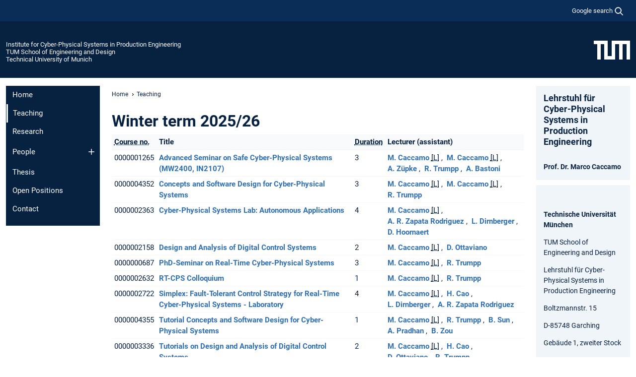

--- FILE ---
content_type: text/html; charset=utf-8
request_url: https://www.mec.ed.tum.de/en/cps/teaching/?tx_tumcourses_list%5Bc10275%5D=c950699469&cHash=a93a252a94750859e0ab22df1a8065ac
body_size: 7564
content:
<!DOCTYPE html>
<html lang="en">
<head>

<meta charset="utf-8">
<!-- 
	This website is powered by TYPO3 - inspiring people to share!
	TYPO3 is a free open source Content Management Framework initially created by Kasper Skaarhoj and licensed under GNU/GPL.
	TYPO3 is copyright 1998-2026 of Kasper Skaarhoj. Extensions are copyright of their respective owners.
	Information and contribution at https://typo3.org/
-->



<title>Teaching - Institute for Cyber-Physical Systems in Production Engineering</title>
<meta name="generator" content="TYPO3 CMS">
<meta name="viewport" content="width=device-width, initial-scale=1">
<meta property="og:title" content="Teaching">
<meta name="twitter:card" content="summary_large_image">
<meta name="twitter:title" content="Teaching">


<link rel="stylesheet" href="/typo3temp/assets/compressed/7015c8c4ac5ff815b57530b221005fc6-811f71cc060b21dcaa0ace60d1909e07.css?1767102349" media="all" nonce="TlWqrfwYLTy-BU1Szoyi8f0iZR5oYfyur-mknln4WS3ycqOyqKpDvQ">
<link rel="stylesheet" href="/typo3temp/assets/compressed/tum-icons.min-1ed02bce12d78f7610ca322878a311b8.css?1767102349" media="all" nonce="TlWqrfwYLTy-BU1Szoyi8f0iZR5oYfyur-mknln4WS3ycqOyqKpDvQ">
<link href="/_frontend/bundled/assets/main-Ddhi15Qx.css?1767093868" rel="stylesheet" nonce="TlWqrfwYLTy-BU1Szoyi8f0iZR5oYfyur-mknln4WS3ycqOyqKpDvQ" >
<link href="/_frontend/bundled/assets/tum-courses-BzxN1KX_.css?1767093868" rel="stylesheet" >




<script nonce="TlWqrfwYLTy-BU1Szoyi8f0iZR5oYfyur-mknln4WS3ycqOyqKpDvQ">let TUM = {
        hp: "/en/cps/home/",
        pid: 932,
        lid: 1,
        search: {
            box: 1,
            path: "/en/cps/suche/"
        },
        video: [],
        loadOnce: {}
    };
    
    
    document.querySelector('html').classList.remove('no-js');
    document.querySelector('html').classList.add('js');</script>
<script nonce="TlWqrfwYLTy-BU1Szoyi8f0iZR5oYfyur-mknln4WS3ycqOyqKpDvQ">
    const m2cCookieLifetime = "7";
</script>

<link rel="icon" type="image/png" href="/_frontend/favicon/favicon-96x96.png" sizes="96x96" />
<link rel="icon" type="image/svg+xml" href="/_frontend/favicon/favicon.svg" />
<link rel="shortcut icon" href="/_frontend/favicon/favicon.ico" />
<link rel="apple-touch-icon" sizes="180x180" href="/_frontend/favicon/apple-touch-icon.png" />
<meta name="apple-mobile-web-app-title" content="TUM" />
<link rel="manifest" href="/_frontend/favicon/site.webmanifest" /><script data-ignore="1" data-cookieconsent="statistics" type="text/plain"></script>



<link rel="canonical" href="https://www.mec.ed.tum.de/en/cps/teaching/"/>
</head>
<body class="" data-pid="932">










<header>
    

<div id="topbar" class="c-topbar py-1">
	<div class="container">
		<a class="c-skiplink"
           id="skipnav"
           href="#content"
           title="skip to content"
           aria-label="skip to content"
        >
			Skip to content
		</a>

        <div class="d-flex justify-content-md-end justify-content-between">

            <div class="d-flex">

                

                
                
                
                    
                        
                    
                
                    
                

                

                
                    
                        
                        <div class="c-global-search">
                            <button class="btn c-global-search__toggle js-search-toggle"
                                    data-testid="search-dialog-opener"
                                    type="button"
                                    aria-controls="global-search-overlay"
                                    aria-haspopup="dialog"
                            >
                                <span>Google search</span>
                                <svg width="18px" height="18px" viewBox="-2 -2 20 20">
                                    <path
                                        transform="translate(-1015.000000, -9.000000)"
                                        stroke-width="1"
                                        stroke="currentColor"
                                        fill="currentColor"
                                        d="M1015,16 C1015,19.866 1018.134,23.001 1022,23.001 C1023.753,23.001 1025.351,22.352 1026.579,21.287 L1032,26.707 L1032.707,26.001 L1027.286,20.58 C1028.351,19.352 1029,17.753 1029,16 C1029,12.134 1025.866,9 1022,9 C1018.134,9 1015,12.134 1015,16 L1015,16 Z M1016,16 C1016,12.692 1018.692,10 1022,10 C1025.308,10 1028,12.692 1028,16 C1028,19.309 1025.308,22 1022,22 C1018.692,22 1016,19.309 1016,16 L1016,16 Z"
                                    ></path>
                                </svg>
                            </button>
                            <span class="c-global-search__search">
						        <span id="cse-stub"></span>
					        </span>
                        </div>
                    
                

            </div>

            <div class="d-md-none">
                <button id="menutoggle" class="c-menu-mobile navbar-toggler" type="button" data-bs-toggle="collapse" data-bs-target="#sitenav" aria-expanded="false" title="open navigation" aria-label="open navigation">
                    <span class="navbar-toggler-icon"></span>
                    <span class="c-menu-mobile__text">Menu</span>
                </button>
            </div>

            

            <template id="global-search-popup">
                <dialog id="global-search-overlay"
                        class="c-global-search-overlay js-gsc-dialog px-5 py-4 bg-body shadow"
                        aria-labelledby="global-search-popup-title"
                        aria-describedby="global-search-popup-desc"
                >
                    <h2 id="global-search-popup-title" class="fs-1 border-0">Google Custom Search</h2>
                    <p id="global-search-popup-desc">
                        We use Google for our search. By clicking on „enable search“ you enable the search box and accept our terms of use.
                    </p>
                    <p>
                        <a href="/en/cps/datenschutz/#GoogleCustomSearch" title="Privacy">
                            Information on the use of Google Search
                        </a>
                    </p>
                    <form method="dialog">
                        <button class="btn btn-primary c-global-search__button c-global-search__accept js-search-activate js-search-close"
                                type="button"
                        >
                            enable search
                        </button>
                        <button class="btn-close position-absolute top-0 end-0 p-2 js-search-close"
                                type="button"
                                aria-label="close popup"
                        >
                        </button>
                    </form>
                </dialog>
            </template>

        </div>

	</div>
</div>

    


<div class="c-siteorg ">
    <div class="container c-siteorg__grid">
        
        <div class="nav clearfix">
            <ul class="c-siteorg__list">
                
                    <li class="l_this">
                        <a href="/en/cps/home/" title="Home Institute for Cyber-Physical Systems in Production Engineering">
                            Institute for Cyber-Physical Systems in Production Engineering
                        </a>
                    </li>
                

                
                        
                        
                    
                
                    <li class="l_parent">
                        <a href="https://www.ed.tum.de/" title="Home TUM School of Engineering and Design">
                            TUM School of Engineering and Design
                        </a>
                    </li>
                

                
                    <li class="l_top">
                        <a href="https://www.tum.de/en/" title="Home Technical University of Munich">
                            Technical University of Munich
                        </a>
                    </li>
                
            </ul>
        </div>
        <div>
            <a href="https://www.tum.de/en/" title="Home www.tum.de">
                <img src="/_assets/32ebf5255105e66824f82cb2d7e14490/Icons/Org/tum-logo.png?neu" alt="Technical University of Munich" />
            </a>
        </div>
    </div>
</div>


</header>

    <main id="page-body">
        <div class="container  c-content-area">

            <div class="row">

                <div class="col-md-3 col-xl-2  c-content-area__sitenav">
                    

<div class="c-sitenav navbar navbar-expand-md">
    <div id="sitenav" class="collapse navbar-collapse">
        <nav class="sitemenu c-sitenav__wrapper" aria-label="main navigation">
            
                <ul id="menuMain"
                    class="accordion c-sitenav__menu"
                >
                    
                        <li class="">

                            
                                    <a href="/en/cps/home/" target="_self" title="Home">
                                        Home
                                    </a>
                                
                            

                        </li>
                    
                        <li class=" is-current is-active">

                            
                                <a aria-current="page" class="">
                                    Teaching
                                </a>
                                
                            

                        </li>
                    
                        <li class="">

                            
                                    <a href="/en/cps/research/" target="_self" title="Research">
                                        Research
                                    </a>
                                
                            

                        </li>
                    
                        <li class="accordion-item  c-sitenav__item">

                            
                                    <a href="/en/cps/people/" target="_self" title="People" class="accordion-header">
                                        People
                                    </a>
                                
                            
                                <button class="accordion-button collapsed c-sitenav__button"
                                        type="button"
                                        data-bs-toggle="collapse"
                                        data-bs-target="#menuMain3"
                                        aria-label="Open submenu of People"
                                        aria-expanded="false"
                                        aria-controls="menuMain3"
                                ></button>
                                <div id="menuMain3"
                                     class="accordion-collapse collapse c-sitenav__accordion"
                                >
                                    <div class="accordion-body c-sitenav__body">
                                        
    <ul id="menuMainl1-e3"
        class="accordion c-sitenav__menu-children"
    >
        
            

            <li class="accordion-item c-sitenav__item-children">
                
                        <a href="/en/cps/people/prof-dr-marco-caccamo/" target="_self" title="Prof. Dr. Marco Caccamo">
                            Prof. Dr. Marco Caccamo
                        </a>
                    
                
            </li>
        
            

            <li class="accordion-item c-sitenav__item-children">
                
                        <a href="/en/cps/people/anke-harisch-1/" target="_self" title="Patrick Meins">
                            Patrick Meins
                        </a>
                    
                
            </li>
        
            

            <li class="accordion-item c-sitenav__item-children">
                
                        <a href="/en/cps/people/dr-andrea-bastoni/" target="_self" title="Dr. Andrea Bastoni">
                            Dr. Andrea Bastoni
                        </a>
                    
                
            </li>
        
            

            <li class="accordion-item c-sitenav__item-children">
                
                        <a href="/en/cps/people/dr-alexander-zuepke/" target="_self" title="Dr. Alexander Züpke">
                            Dr. Alexander Züpke
                        </a>
                    
                
            </li>
        
            

            <li class="accordion-item c-sitenav__item-children">
                
                        <a href="/en/cps/people/dr-daniele-ottaviano/" target="_self" title="Dr. Daniele Ottaviano">
                            Dr. Daniele Ottaviano
                        </a>
                    
                
            </li>
        
            

            <li class="accordion-item c-sitenav__item-children">
                
                        <a href="/en/cps/people/msc-denis-hoornaert/" target="_self" title="M.Sc. Denis Hoornaert">
                            M.Sc. Denis Hoornaert
                        </a>
                    
                
            </li>
        
            

            <li class="accordion-item c-sitenav__item-children">
                
                        <a href="/en/cps/people/meng-binqi-sun/" target="_self" title="M.Eng. Binqi Sun">
                            M.Eng. Binqi Sun
                        </a>
                    
                
            </li>
        
            

            <li class="accordion-item c-sitenav__item-children">
                
                        <a href="/en/cps/people/be-hongpeng-cao/" target="_self" title="B.E. Hongpeng Cao">
                            B.E. Hongpeng Cao
                        </a>
                    
                
            </li>
        
            

            <li class="accordion-item c-sitenav__item-children">
                
                        <a href="/en/cps/people/msc-lukas-dirnberger/" target="_self" title="M.Sc. Lukas Dirnberger">
                            M.Sc. Lukas Dirnberger
                        </a>
                    
                
            </li>
        
            

            <li class="accordion-item c-sitenav__item-children">
                
                        <a href="/en/cps/people/mtech-ashutosh-pradhan/" target="_self" title="M.Tech. Ashutosh Pradhan">
                            M.Tech. Ashutosh Pradhan
                        </a>
                    
                
            </li>
        
            

            <li class="accordion-item c-sitenav__item-children">
                
                        <a href="/en/cps/people/msc-andres-rodrigo-zapata-rodriguez/" target="_self" title="M.Sc. Andres Rodrigo Zapata Rodriguez">
                            M.Sc. Andres Rodrigo Zapata Rodriguez
                        </a>
                    
                
            </li>
        
            

            <li class="accordion-item c-sitenav__item-children">
                
                        <a href="/en/cps/people/msc-bohua-zou/" target="_self" title="M.Sc. Bohua Zou">
                            M.Sc. Bohua Zou
                        </a>
                    
                
            </li>
        
            

            <li class="accordion-item c-sitenav__item-children">
                
                        <a href="/en/cps/people/template-1/" target="_self" title="M.Sc. Qianjun Zheng">
                            M.Sc. Qianjun Zheng
                        </a>
                    
                
            </li>
        
    </ul>

                                    </div>
                                </div>
                            

                        </li>
                    
                        <li class="">

                            
                                    <a href="/en/cps/thesis/" target="_self" title="Thesis">
                                        Thesis
                                    </a>
                                
                            

                        </li>
                    
                        <li class="">

                            
                                    <a href="/en/cps/open-positions/" target="_self" title="Open Positions">
                                        Open Positions
                                    </a>
                                
                            

                        </li>
                    
                        <li class="">

                            
                                    <a href="/en/cps/contact/" target="_self" title="Contact">
                                        Contact
                                    </a>
                                
                            

                        </li>
                    
                </ul>
            
        </nav>
    </div>
</div>






                </div>

                <div class="col-md-6 col-xl-8  c-content-area__main js-link-checker">
                    

<nav aria-label="breadcrumbs" class="c-breadcrumb">
    
        <ol class="c-breadcrumb__list">
            
                <li class="c-breadcrumb__item ">
                    <a href="/en/cps/home/" title="|" class="c-breadcrumb__link">Home</a>
                </li>
            
            
                <li class="c-breadcrumb__item cur">
                    
                            <span aria-current="page" title="Teaching">
                                Teaching
                            </span>
                        
                </li>
            
        </ol>
    
</nav>



                    
                    
<div id="content" class="c-main">

	
			

	

			

					<div id="c10275" class="frame 
 frame-type-list frame-layout-0">
                        
                        
    
    
    
            
                            
                            
                            
                            
                                



                            
                            
                                

    



                            
                            
    
    

    
            
                                

    
        





    <div class="c-tumcourses" lang="en">
        
            <h2>Winter term 2025/26</h2>
            <div class="c-tumcourses__wrapper">
                <table class="c-tumcourses__gitternetz">
                    
                        <colgroup>
                            
                                <col class="col_lvnr">
                            
                                <col class="col_title">
                            
                                <col class="col_sws">
                            
                                <col class="col_pers">
                            
                        </colgroup>
                        <thead>
                        <tr>
                            
                                <th>
                                    
                                            <abbr title="Course number">Course no.</abbr>
                                        
                                </th>
                            
                                <th>
                                    
                                            Title
                                        
                                </th>
                            
                                <th>
                                    
                                            <abbr title="Hours per week">Duration</abbr>
                                        
                                </th>
                            
                                <th>
                                    
                                            Lecturer (assistant)
                                        
                                </th>
                            
                        </tr>
                        </thead>
                        <tbody>
                        
                            <tr>
                                
                                    <td>0000001265</td>
                                
                                    
                                            <td>
                                                
                                                        <a title="Details for this course" href="/en/cps/teaching/?tx_tumcourses_list%5Baction%5D=single&amp;tx_tumcourses_list%5Bcontroller%5D=Courses&amp;tx_tumcourses_list%5Bcourse%5D=950873215&amp;cHash=544f603050ffd0fb10a51378df25fcf7">Advanced Seminar on Safe Cyber-Physical Systems (MW2400, IN2107)</a>
                                                    
                                            </td>
                                        
                                
                                    <td>3</td>
                                
                                    
                                            <td>
                                                <div class="c-tumcourses__person">
    
        
        
        
        <div class="c-tumcourses__person-item">
            
                    
    <a href="https://campus.tum.de/tumonline/visitenkarte.show_vcard?pPersonenId=58AD2F4423DC5C27&pPersonenGruppe=3"
       target="tc_perswindow"
       title="Business card of Marco Caccamo; Prof. Dr. at TUMonline [opens in new window/tab]"
       class="popup"
       data-popts="width=840,height=640"
    >M.&nbspCaccamo</a>&nbsp;<abbr class="tc_leitersym" title="Supervisor">[L]</abbr>

                
        </div>
    
        
        
        
        <div class="c-tumcourses__person-item">
            
                    
    <a href="https://campus.tum.de/tumonline/visitenkarte.show_vcard?pPersonenId=58AD2F4423DC5C27&pPersonenGruppe=3"
       target="tc_perswindow"
       title="Business card of Marco Caccamo; Prof. Dr. at TUMonline [opens in new window/tab]"
       class="popup"
       data-popts="width=840,height=640"
    >M.&nbspCaccamo</a>&nbsp;<abbr class="tc_leitersym" title="Supervisor">[L]</abbr>

                
        </div>
    
        
        
        
        <div class="c-tumcourses__person-item">
            
                    
    <a href="https://campus.tum.de/tumonline/visitenkarte.show_vcard?pPersonenId=71113C2F0B344B8B&pPersonenGruppe=3"
       target="tc_perswindow"
       title="Business card of Alexander Züpke; Dr. rer. nat. at TUMonline [opens in new window/tab]"
       class="popup"
       data-popts="width=840,height=640"
    >A.&nbspZüpke</a>

                
        </div>
    
        
        
        
        <div class="c-tumcourses__person-item">
            
                    
    <a href="https://campus.tum.de/tumonline/visitenkarte.show_vcard?pPersonenId=75C105C340288800&pPersonenGruppe=3"
       target="tc_perswindow"
       title="Business card of Raphael Trumpp; M.Sc. at TUMonline [opens in new window/tab]"
       class="popup"
       data-popts="width=840,height=640"
    >R.&nbspTrumpp</a>

                
        </div>
    
        
        
        
        <div class="c-tumcourses__person-item">
            
                    
    <a href="https://campus.tum.de/tumonline/visitenkarte.show_vcard?pPersonenId=1CEDF85534C5F600&pPersonenGruppe=3"
       target="tc_perswindow"
       title="Business card of Andrea Bastoni; Dr. at TUMonline [opens in new window/tab]"
       class="popup"
       data-popts="width=840,height=640"
    >A.&nbspBastoni</a>

                
        </div>
    
</div>







                                            </td>
                                        
                                
                            </tr>
                        
                            <tr>
                                
                                    <td>0000004352</td>
                                
                                    
                                            <td>
                                                
                                                        <a title="Details for this course" href="/en/cps/teaching/?tx_tumcourses_list%5Baction%5D=single&amp;tx_tumcourses_list%5Bcontroller%5D=Courses&amp;tx_tumcourses_list%5Bcourse%5D=950849717&amp;cHash=a0cc820d8aee43f5ecec9de601fb0f23">Concepts and Software Design for Cyber-Physical Systems</a>
                                                    
                                            </td>
                                        
                                
                                    <td>3</td>
                                
                                    
                                            <td>
                                                <div class="c-tumcourses__person">
    
        
        
        
        <div class="c-tumcourses__person-item">
            
                    
    <a href="https://campus.tum.de/tumonline/visitenkarte.show_vcard?pPersonenId=58AD2F4423DC5C27&pPersonenGruppe=3"
       target="tc_perswindow"
       title="Business card of Marco Caccamo; Prof. Dr. at TUMonline [opens in new window/tab]"
       class="popup"
       data-popts="width=840,height=640"
    >M.&nbspCaccamo</a>&nbsp;<abbr class="tc_leitersym" title="Supervisor">[L]</abbr>

                
        </div>
    
        
        
        
        <div class="c-tumcourses__person-item">
            
                    
    <a href="https://campus.tum.de/tumonline/visitenkarte.show_vcard?pPersonenId=58AD2F4423DC5C27&pPersonenGruppe=3"
       target="tc_perswindow"
       title="Business card of Marco Caccamo; Prof. Dr. at TUMonline [opens in new window/tab]"
       class="popup"
       data-popts="width=840,height=640"
    >M.&nbspCaccamo</a>&nbsp;<abbr class="tc_leitersym" title="Supervisor">[L]</abbr>

                
        </div>
    
        
        
        
        <div class="c-tumcourses__person-item">
            
                    
    <a href="https://campus.tum.de/tumonline/visitenkarte.show_vcard?pPersonenId=75C105C340288800&pPersonenGruppe=3"
       target="tc_perswindow"
       title="Business card of Raphael Trumpp; M.Sc. at TUMonline [opens in new window/tab]"
       class="popup"
       data-popts="width=840,height=640"
    >R.&nbspTrumpp</a>

                
        </div>
    
</div>







                                            </td>
                                        
                                
                            </tr>
                        
                            <tr>
                                
                                    <td>0000002363</td>
                                
                                    
                                            <td>
                                                
                                                        <a title="Details for this course" href="/en/cps/teaching/?tx_tumcourses_list%5Baction%5D=single&amp;tx_tumcourses_list%5Bcontroller%5D=Courses&amp;tx_tumcourses_list%5Bcourse%5D=950838950&amp;cHash=13cad87d90cfab7d758d016f2242b690">Cyber-Physical Systems Lab: Autonomous Applications</a>
                                                    
                                            </td>
                                        
                                
                                    <td>4</td>
                                
                                    
                                            <td>
                                                <div class="c-tumcourses__person">
    
        
        
        
        <div class="c-tumcourses__person-item">
            
                    
    <a href="https://campus.tum.de/tumonline/visitenkarte.show_vcard?pPersonenId=58AD2F4423DC5C27&pPersonenGruppe=3"
       target="tc_perswindow"
       title="Business card of Marco Caccamo; Prof. Dr. at TUMonline [opens in new window/tab]"
       class="popup"
       data-popts="width=840,height=640"
    >M.&nbspCaccamo</a>&nbsp;<abbr class="tc_leitersym" title="Supervisor">[L]</abbr>

                
        </div>
    
        
        
        
        <div class="c-tumcourses__person-item">
            
                    
    <a href="https://campus.tum.de/tumonline/visitenkarte.show_vcard?pPersonenId=6D5F1E3B2F62DD4C&pPersonenGruppe=3"
       target="tc_perswindow"
       title="Business card of Andres Rodrigo Zapata Rodriguez; M.Sc. at TUMonline [opens in new window/tab]"
       class="popup"
       data-popts="width=840,height=640"
    >A.&nbspR.&nbspZapata Rodriguez</a>

                
        </div>
    
        
        
        
        <div class="c-tumcourses__person-item">
            
                    
    <a href="https://campus.tum.de/tumonline/visitenkarte.show_vcard?pPersonenId=24977C4D15823582&pPersonenGruppe=3"
       target="tc_perswindow"
       title="Business card of Lukas Dirnberger; M.Sc. at TUMonline [opens in new window/tab]"
       class="popup"
       data-popts="width=840,height=640"
    >L.&nbspDirnberger</a>

                
        </div>
    
        
        
        
        <div class="c-tumcourses__person-item">
            
                    
    <a href="https://campus.tum.de/tumonline/visitenkarte.show_vcard?pPersonenId=286390E2A8E6FE97&pPersonenGruppe=3"
       target="tc_perswindow"
       title="Business card of Denis Hoornaert; M.Sc. at TUMonline [opens in new window/tab]"
       class="popup"
       data-popts="width=840,height=640"
    >D.&nbspHoornaert</a>

                
        </div>
    
</div>







                                            </td>
                                        
                                
                            </tr>
                        
                            <tr>
                                
                                    <td>0000002158</td>
                                
                                    
                                            <td>
                                                
                                                        <a title="Details for this course" href="/en/cps/teaching/?tx_tumcourses_list%5Baction%5D=single&amp;tx_tumcourses_list%5Bcontroller%5D=Courses&amp;tx_tumcourses_list%5Bcourse%5D=950839344&amp;cHash=045c3d2aae551cf22fa1736a82d7829c">Design and Analysis of Digital Control Systems</a>
                                                    
                                            </td>
                                        
                                
                                    <td>2</td>
                                
                                    
                                            <td>
                                                <div class="c-tumcourses__person">
    
        
        
        
        <div class="c-tumcourses__person-item">
            
                    
    <a href="https://campus.tum.de/tumonline/visitenkarte.show_vcard?pPersonenId=58AD2F4423DC5C27&pPersonenGruppe=3"
       target="tc_perswindow"
       title="Business card of Marco Caccamo; Prof. Dr. at TUMonline [opens in new window/tab]"
       class="popup"
       data-popts="width=840,height=640"
    >M.&nbspCaccamo</a>&nbsp;<abbr class="tc_leitersym" title="Supervisor">[L]</abbr>

                
        </div>
    
        
        
        
        <div class="c-tumcourses__person-item">
            
                    
    <a href="https://campus.tum.de/tumonline/visitenkarte.show_vcard?pPersonenId=A64204CD639802E8&pPersonenGruppe=3"
       target="tc_perswindow"
       title="Business card of Daniele Ottaviano at TUMonline [opens in new window/tab]"
       class="popup"
       data-popts="width=840,height=640"
    >D.&nbspOttaviano</a>

                
        </div>
    
</div>







                                            </td>
                                        
                                
                            </tr>
                        
                            <tr>
                                
                                    <td>0000000687</td>
                                
                                    
                                            <td>
                                                
                                                        <a title="Details for this course" href="/en/cps/teaching/?tx_tumcourses_list%5Baction%5D=single&amp;tx_tumcourses_list%5Bcontroller%5D=Courses&amp;tx_tumcourses_list%5Bcourse%5D=950840430&amp;cHash=8e93b74fd0974ab3a085f5d4676a0c40">PhD-Seminar on Real-Time Cyber-Physical Systems</a>
                                                    
                                            </td>
                                        
                                
                                    <td>3</td>
                                
                                    
                                            <td>
                                                <div class="c-tumcourses__person">
    
        
        
        
        <div class="c-tumcourses__person-item">
            
                    
    <a href="https://campus.tum.de/tumonline/visitenkarte.show_vcard?pPersonenId=58AD2F4423DC5C27&pPersonenGruppe=3"
       target="tc_perswindow"
       title="Business card of Marco Caccamo; Prof. Dr. at TUMonline [opens in new window/tab]"
       class="popup"
       data-popts="width=840,height=640"
    >M.&nbspCaccamo</a>&nbsp;<abbr class="tc_leitersym" title="Supervisor">[L]</abbr>

                
        </div>
    
        
        
        
        <div class="c-tumcourses__person-item">
            
                    
    <a href="https://campus.tum.de/tumonline/visitenkarte.show_vcard?pPersonenId=75C105C340288800&pPersonenGruppe=3"
       target="tc_perswindow"
       title="Business card of Raphael Trumpp; M.Sc. at TUMonline [opens in new window/tab]"
       class="popup"
       data-popts="width=840,height=640"
    >R.&nbspTrumpp</a>

                
        </div>
    
</div>







                                            </td>
                                        
                                
                            </tr>
                        
                            <tr>
                                
                                    <td>0000002632</td>
                                
                                    
                                            <td>
                                                
                                                        <a title="Details for this course" href="/en/cps/teaching/?tx_tumcourses_list%5Baction%5D=single&amp;tx_tumcourses_list%5Bcontroller%5D=Courses&amp;tx_tumcourses_list%5Bcourse%5D=950838122&amp;cHash=cc92f1bf4dae3d8c59a92f361b488fbd">RT-CPS Colloquium</a>
                                                    
                                            </td>
                                        
                                
                                    <td>1</td>
                                
                                    
                                            <td>
                                                <div class="c-tumcourses__person">
    
        
        
        
        <div class="c-tumcourses__person-item">
            
                    
    <a href="https://campus.tum.de/tumonline/visitenkarte.show_vcard?pPersonenId=58AD2F4423DC5C27&pPersonenGruppe=3"
       target="tc_perswindow"
       title="Business card of Marco Caccamo; Prof. Dr. at TUMonline [opens in new window/tab]"
       class="popup"
       data-popts="width=840,height=640"
    >M.&nbspCaccamo</a>&nbsp;<abbr class="tc_leitersym" title="Supervisor">[L]</abbr>

                
        </div>
    
        
        
        
        <div class="c-tumcourses__person-item">
            
                    
    <a href="https://campus.tum.de/tumonline/visitenkarte.show_vcard?pPersonenId=75C105C340288800&pPersonenGruppe=3"
       target="tc_perswindow"
       title="Business card of Raphael Trumpp; M.Sc. at TUMonline [opens in new window/tab]"
       class="popup"
       data-popts="width=840,height=640"
    >R.&nbspTrumpp</a>

                
        </div>
    
</div>







                                            </td>
                                        
                                
                            </tr>
                        
                            <tr>
                                
                                    <td>0000002722</td>
                                
                                    
                                            <td>
                                                
                                                        <a title="Details for this course" href="/en/cps/teaching/?tx_tumcourses_list%5Baction%5D=single&amp;tx_tumcourses_list%5Bcontroller%5D=Courses&amp;tx_tumcourses_list%5Bcourse%5D=950839895&amp;cHash=bea63cef9b203453a1ddbec4bdda745d">Simplex: Fault-Tolerant Control Strategy for Real-Time Cyber-Physical Systems - Laboratory</a>
                                                    
                                            </td>
                                        
                                
                                    <td>4</td>
                                
                                    
                                            <td>
                                                <div class="c-tumcourses__person">
    
        
        
        
        <div class="c-tumcourses__person-item">
            
                    
    <a href="https://campus.tum.de/tumonline/visitenkarte.show_vcard?pPersonenId=58AD2F4423DC5C27&pPersonenGruppe=3"
       target="tc_perswindow"
       title="Business card of Marco Caccamo; Prof. Dr. at TUMonline [opens in new window/tab]"
       class="popup"
       data-popts="width=840,height=640"
    >M.&nbspCaccamo</a>&nbsp;<abbr class="tc_leitersym" title="Supervisor">[L]</abbr>

                
        </div>
    
        
        
        
        <div class="c-tumcourses__person-item">
            
                    
    <a href="https://campus.tum.de/tumonline/visitenkarte.show_vcard?pPersonenId=DD8B918E06D24CC2&pPersonenGruppe=3"
       target="tc_perswindow"
       title="Business card of Hongpeng Cao; B.E. at TUMonline [opens in new window/tab]"
       class="popup"
       data-popts="width=840,height=640"
    >H.&nbspCao</a>

                
        </div>
    
        
        
        
        <div class="c-tumcourses__person-item">
            
                    
    <a href="https://campus.tum.de/tumonline/visitenkarte.show_vcard?pPersonenId=24977C4D15823582&pPersonenGruppe=3"
       target="tc_perswindow"
       title="Business card of Lukas Dirnberger; M.Sc. at TUMonline [opens in new window/tab]"
       class="popup"
       data-popts="width=840,height=640"
    >L.&nbspDirnberger</a>

                
        </div>
    
        
        
        
        <div class="c-tumcourses__person-item">
            
                    
    <a href="https://campus.tum.de/tumonline/visitenkarte.show_vcard?pPersonenId=6D5F1E3B2F62DD4C&pPersonenGruppe=3"
       target="tc_perswindow"
       title="Business card of Andres Rodrigo Zapata Rodriguez; M.Sc. at TUMonline [opens in new window/tab]"
       class="popup"
       data-popts="width=840,height=640"
    >A.&nbspR.&nbspZapata Rodriguez</a>

                
        </div>
    
</div>







                                            </td>
                                        
                                
                            </tr>
                        
                            <tr>
                                
                                    <td>0000004355</td>
                                
                                    
                                            <td>
                                                
                                                        <a title="Details for this course" href="/en/cps/teaching/?tx_tumcourses_list%5Baction%5D=single&amp;tx_tumcourses_list%5Bcontroller%5D=Courses&amp;tx_tumcourses_list%5Bcourse%5D=950877566&amp;cHash=eadaa6307687ecefab11904b148f18ba">Tutorial Concepts and Software Design for Cyber-Physical Systems</a>
                                                    
                                            </td>
                                        
                                
                                    <td>1</td>
                                
                                    
                                            <td>
                                                <div class="c-tumcourses__person">
    
        
        
        
        <div class="c-tumcourses__person-item">
            
                    
    <a href="https://campus.tum.de/tumonline/visitenkarte.show_vcard?pPersonenId=58AD2F4423DC5C27&pPersonenGruppe=3"
       target="tc_perswindow"
       title="Business card of Marco Caccamo; Prof. Dr. at TUMonline [opens in new window/tab]"
       class="popup"
       data-popts="width=840,height=640"
    >M.&nbspCaccamo</a>&nbsp;<abbr class="tc_leitersym" title="Supervisor">[L]</abbr>

                
        </div>
    
        
        
        
        <div class="c-tumcourses__person-item">
            
                    
    <a href="https://campus.tum.de/tumonline/visitenkarte.show_vcard?pPersonenId=75C105C340288800&pPersonenGruppe=3"
       target="tc_perswindow"
       title="Business card of Raphael Trumpp; M.Sc. at TUMonline [opens in new window/tab]"
       class="popup"
       data-popts="width=840,height=640"
    >R.&nbspTrumpp</a>

                
        </div>
    
        
        
        
        <div class="c-tumcourses__person-item">
            
                    
    <a href="https://campus.tum.de/tumonline/visitenkarte.show_vcard?pPersonenId=5FA73737330E1563&pPersonenGruppe=3"
       target="tc_perswindow"
       title="Business card of Binqi Sun; M.Eng. at TUMonline [opens in new window/tab]"
       class="popup"
       data-popts="width=840,height=640"
    >B.&nbspSun</a>

                
        </div>
    
        
        
        
        <div class="c-tumcourses__person-item">
            
                    
    <a href="https://campus.tum.de/tumonline/visitenkarte.show_vcard?pPersonenId=3D5C23EF4413B4B0&pPersonenGruppe=3"
       target="tc_perswindow"
       title="Business card of Ashutosh Pradhan at TUMonline [opens in new window/tab]"
       class="popup"
       data-popts="width=840,height=640"
    >A.&nbspPradhan</a>

                
        </div>
    
        
        
        
        <div class="c-tumcourses__person-item">
            
                    
    <a href="https://campus.tum.de/tumonline/visitenkarte.show_vcard?pPersonenId=A8171B9BE6204E63&pPersonenGruppe=3"
       target="tc_perswindow"
       title="Business card of Bohua Zou at TUMonline [opens in new window/tab]"
       class="popup"
       data-popts="width=840,height=640"
    >B.&nbspZou</a>

                
        </div>
    
</div>







                                            </td>
                                        
                                
                            </tr>
                        
                            <tr>
                                
                                    <td>0000003336</td>
                                
                                    
                                            <td>
                                                
                                                        <a title="Details for this course" href="/en/cps/teaching/?tx_tumcourses_list%5Baction%5D=single&amp;tx_tumcourses_list%5Bcontroller%5D=Courses&amp;tx_tumcourses_list%5Bcourse%5D=950839212&amp;cHash=c9ccd69766cb6e3cf2aec2326b8b9429">Tutorials on Design and Analysis of Digital Control Systems</a>
                                                    
                                            </td>
                                        
                                
                                    <td>2</td>
                                
                                    
                                            <td>
                                                <div class="c-tumcourses__person">
    
        
        
        
        <div class="c-tumcourses__person-item">
            
                    
    <a href="https://campus.tum.de/tumonline/visitenkarte.show_vcard?pPersonenId=58AD2F4423DC5C27&pPersonenGruppe=3"
       target="tc_perswindow"
       title="Business card of Marco Caccamo; Prof. Dr. at TUMonline [opens in new window/tab]"
       class="popup"
       data-popts="width=840,height=640"
    >M.&nbspCaccamo</a>&nbsp;<abbr class="tc_leitersym" title="Supervisor">[L]</abbr>

                
        </div>
    
        
        
        
        <div class="c-tumcourses__person-item">
            
                    
    <a href="https://campus.tum.de/tumonline/visitenkarte.show_vcard?pPersonenId=DD8B918E06D24CC2&pPersonenGruppe=3"
       target="tc_perswindow"
       title="Business card of Hongpeng Cao; B.E. at TUMonline [opens in new window/tab]"
       class="popup"
       data-popts="width=840,height=640"
    >H.&nbspCao</a>

                
        </div>
    
        
        
        
        <div class="c-tumcourses__person-item">
            
                    
    <a href="https://campus.tum.de/tumonline/visitenkarte.show_vcard?pPersonenId=A64204CD639802E8&pPersonenGruppe=3"
       target="tc_perswindow"
       title="Business card of Daniele Ottaviano at TUMonline [opens in new window/tab]"
       class="popup"
       data-popts="width=840,height=640"
    >D.&nbspOttaviano</a>

                
        </div>
    
        
        
        
        <div class="c-tumcourses__person-item">
            
                    
    <a href="https://campus.tum.de/tumonline/visitenkarte.show_vcard?pPersonenId=75C105C340288800&pPersonenGruppe=3"
       target="tc_perswindow"
       title="Business card of Raphael Trumpp; M.Sc. at TUMonline [opens in new window/tab]"
       class="popup"
       data-popts="width=840,height=640"
    >R.&nbspTrumpp</a>

                
        </div>
    
</div>







                                            </td>
                                        
                                
                            </tr>
                        
                        </tbody>
                    
                </table>
            </div>
        
    </div>





    


                            
        

                            
                                



                            
                        
        



						
					</div>

				
		
	





		

</div>

<div class="c-link-to-top  js-link-to-top">
	<a href="#topbar" title="go back to the top of the page">
		To top
	</a>
</div>



                </div>

                <div class="col-md-3 col-xl-2  c-content-area__aside js-link-checker">
                    
                    

<div id="sidebar" class="sidebar">
	<aside class="c-aside">
		

	

			

					<div id="c10219" class="frame 
 frame-type-textmedia frame-layout-0">
                        
                        
    
    
    
            
                            
                            
                            
                            
                                



                            
                            
	


		
				
			


	
				

    
				

	
			
	
			<h3>
				Lehrstuhl für Cyber-Physical Systems in Production Engineering
            </h3>
		

		












		
				
				



		
				



    



	


                            
    
    

    
            
                                

	
			
					
                    <p><br> <strong>Prof. Dr. Marco Caccamo</strong></p>
				
		


	


                            
        

                            
                                



                            
                        
        



						
					</div>

				
		
	





		

	

			

					<div id="c10610" class="frame 
 frame-type-textmedia frame-layout-0">
                        
                        
    
    
    
            
                            
                            
                            
                            
                                



                            
                            
	


		
				
			


	
				

    



	


                            
    
    

    
            
                                

	
			
					
                    <p>&nbsp;</p>
<p><strong>Technische Universität München </strong></p>
<p>TUM School of Engineering and Design</p>
<p>Lehrstuhl für Cyber-Physical Systems in Production Engineering</p>
<p>Boltzmannstr. 15</p>
<p>D-85748 Garching</p>
<p>Gebäude 1, zweiter Stock</p>
<p>&nbsp;</p>
				
		


	


                            
        

                            
                                



                            
                        
        



						
					</div>

				
		
	





	</aside>
</div>



                </div>

            </div>

        </div>
    </main>



	<footer class="c-footer">

        <div class="c-footer__legal">
            <nav class="container" aria-label="legal links">
                <ul class="list-inline"><li class="list-inline-item"><a href="/en/cps/datenschutz/">Privacy</a></li><li class="list-inline-item"><a href="/en/cps/impressum/">Imprint</a></li><li class="list-inline-item"><a href="/en/cps/barrierefreiheit/">Accessibility</a></li></ul>
                <img aria-hidden="true" src="https://tum.de/hsts/default" height="1" width="1" />
            </nav>
        </div>

        

	</footer>

<script type="module" src="/_frontend/bundled/assets/main-GCZC34PO.js?1767093868" nonce="TlWqrfwYLTy-BU1Szoyi8f0iZR5oYfyur-mknln4WS3ycqOyqKpDvQ"></script>
<script data-ignore="1" data-dp-cookiedesc="layout" nonce="TlWqrfwYLTy-BU1Szoyi8f0iZR5oYfyur-mknln4WS3ycqOyqKpDvQ" type="text/plain">
    
        This website uses cookies to accelerate usability.
    


    <a aria-label="learn more about cookies"
       class="cc-link"
       href="/en/cps/datenschutz/#AktiveKomponenten"
       rel="noopener noreferrer nofollow"
       target="_blank"
    >
        More information
    </a>


</script>
<script data-ignore="1" data-dp-cookieselect="layout" nonce="TlWqrfwYLTy-BU1Szoyi8f0iZR5oYfyur-mknln4WS3ycqOyqKpDvQ" type="text/plain">
    <div class="dp--cookie-check" xmlns:f="http://www.w3.org/1999/html">
    <label for="dp--cookie-required">
        <input class="dp--check-box" id="dp--cookie-required" tabindex="-1" type="checkbox" name="" value="" checked disabled>
        necessary
    </label>
    <label for="dp--cookie-statistics">
        <input class="dp--check-box" id="dp--cookie-statistics" tabindex="1" type="checkbox" name="" value="">
        statistics
    </label>
		
</div>

</script>
<script data-ignore="1" data-dp-cookierevoke="layout" nonce="TlWqrfwYLTy-BU1Szoyi8f0iZR5oYfyur-mknln4WS3ycqOyqKpDvQ" type="text/plain">
    <button type="button"
        aria-label="revoke cookie consent"
        class="dp--revoke {{classes}}"
>
    <i class="dp--icon-fingerprint"></i>
    <span class="dp--hover">Cookie Policy</span>
</button>

</script>
<script data-ignore="1" data-dp-cookieiframe="layout" nonce="TlWqrfwYLTy-BU1Szoyi8f0iZR5oYfyur-mknln4WS3ycqOyqKpDvQ" type="text/plain">
    <div class="dp--overlay-inner" data-nosnippet>
    <div class="dp--overlay-header">{{notice}}</div>
    <div class="dp--overlay-description">{{desc}}</div>
    <div class="dp--overlay-button">
        <button class="db--overlay-submit" onclick="window.DPCookieConsent.forceAccept(this)"
                data-cookieconsent="{{type}}">
        {{btn}}
        </button>
    </div>
</div>

</script>
<script data-ignore="1" nonce="TlWqrfwYLTy-BU1Szoyi8f0iZR5oYfyur-mknln4WS3ycqOyqKpDvQ" type="text/javascript">
    window.cookieconsent_options = {
        overlay: {
            notice: true,
            box: {
                background: 'rgba(48,112,179,.75)',
            text: '#fff'
            },
            btn: {
                background: '#b81839',
            text: '#fff'
            }
            },
            content: {
                message:'This website uses cookies to accelerate usability.',
            dismiss:'allow cookies',
            allow:'save',
            deny: 'necessary <span></span>cookies',
            link:'More information',
            href:'/en/cps/datenschutz/',
            target:'_blank',
            'allow-all': 'all cookies',
            config: 'customize',
            'config-header':  'Customize Consent Preferences',


            cookie: 'Cookies',
            duration: 'Duration',
            vendor: 'Vendor',

            media: {
                notice: 'Cookie Notice',
            desc: 'Loading this resource will connect to external servers which use cookies and other tracking technologies to personalize and improve experience. Further information can be found in our privacy policy.',
            btn: 'Allow cookies and load this resource',
            },
            },
            theme: 'basic',
            position: 'bottom-right',
            type: 'opt-in',
            revokable: true,
            reloadOnRevoke: false,
            checkboxes: {"statistics":"false","marketing":"false"},
            cookies: [],
            palette: {
                popup: {
                    background: 'rgba(48,112,179,1)',
            text: '#fff'
            },
            button: {
                background: '#b81839',
            text: '#fff',
            }
        }
    };
</script>
<!--
  ~ Copyright (c) 2021.
  ~
  ~ @category   TYPO3
  ~
  ~ @copyright  2021 Dirk Persky (https://github.com/DirkPersky)
  ~ @author     Dirk Persky <info@dp-wired.de>
  ~ @license    MIT
  -->


<!-- Begin Cookie Consent plugin by Dirk Persky - https://github.com/DirkPersky/typo3-dp_cookieconsent -->






<!-- End Cookie Consent plugin -->
</body>
</html>

--- FILE ---
content_type: text/css; charset=utf-8
request_url: https://www.mec.ed.tum.de/_frontend/bundled/assets/tum-courses-BzxN1KX_.css?1767093868
body_size: 1233
content:
@charset "UTF-8";.c-tumcourses .c-tumcourses__nav-section{margin:.5em 0 .3em;padding:0}.c-tumcourses .c-tumcourses__nav-section li{display:inline-block;margin:0 .5em 0 0;padding:0 .5em 0 0;list-style-type:none;border-right:1px solid var(--bs-gray-300)}.c-tumcourses .c-tumcourses__nav-section li:last-child{border-right:none}.c-tumcourses td{padding:.3em;text-align:left;vertical-align:top}.c-tumcourses td a{display:inline}.c-tumcourses td a[data-pname=tc_dates]{text-decoration:none}.c-tumcourses td a[data-pname=tc_dates]:after{margin-inline-start:0}.c-tumcourses tr.sep{height:3em}.c-tumcourses tr.sep td{border-bottom:0}.c-tumcourses .c-tumcourses__wrapper{overflow-x:auto}.c-tumcourses .c-tumcourses__phone{display:table-cell;min-width:150px}.c-tumcourses .noimage img{border:1px solid var(--bs-gray-600);text-align:center;font-size:10px;line-height:1;padding:5px;aspect-ratio:auto 40/35}.c-tumcourses .c-tumcourses__gitternetz thead th{padding:.3em;background-color:var(--table-head-bg, var(--bs-gray-100));border-bottom:2px solid var(--table-head-border-color, var(--bs-gray-200))}.c-tumcourses .c-tumcourses__gitternetz td{border-bottom:1px solid var(--bs-gray-200)}.c-tumcourses .c-tumcourses__gitternetz .c-tumcourses__media{min-width:40px}.c-tumcourses .c-tumcourses__h-lines td{border-bottom:solid 1px #e6e6e6}.c-tumcourses .c-tumcourses__h-lines th{border-bottom:solid 2px #e6e6e6;background-color:#fff}.c-tumcourses .c-tumcourses__list tbody tr{display:list-item;list-style:square outside;margin-left:1em;padding:0 0 4px}.c-tumcourses .c-tumcourses__list th,.c-tumcourses .c-tumcourses__list td{display:inline;padding:0;vertical-align:baseline}.c-tumcourses .c-tumcourses__list th:after,.c-tumcourses .c-tumcourses__list td:after{content:", "}.c-tumcourses .c-tumcourses__list td:last-child:after,.c-tumcourses .c-tumcourses__list th:last-child:after{content:""}.c-tumcourses .c-tumcourses__person-item{display:inline-block}.c-tumcourses .c-tumcourses__person-item:after{content:", "}.c-tumcourses .c-tumcourses__person-item:last-child:after{content:""}.c-tumcourses-detail__navigation{font-size:12px}.c-tumcourses-detail__navigation.top{border-bottom:solid 1px #ccc;margin-bottom:30px;padding-bottom:5px}.c-tumcourses-detail__navigation.bottom{border-top:solid 1px #ccc;margin-top:30px;margin-bottom:30px;padding-top:5px}.c-tumcourses-detail__navigation a.tc_nav_b{background:url([data-uri]) no-repeat center left;padding-left:15px}.c-tumcourses-detail__navigation a.tc_nav_p{float:right;background:url([data-uri]) no-repeat center left;padding-left:15px;margin-right:15px}.c-tumcourses-detail__navigation a.tc_nav_n{float:right;background:url([data-uri]) no-repeat center right;padding-right:15px}


--- FILE ---
content_type: application/javascript; charset=utf-8
request_url: https://www.mec.ed.tum.de/_frontend/bundled/assets/main-GCZC34PO.js?1767093868
body_size: 9212
content:
import{a as D}from"./bootstrap-SOkreXy3.js";import{i as I}from"./image-map-resizer-OyTqZpc3.js";import{Q as H}from"./qrious-B8Rh5H9u.js";import"./@popperjs-3YuNPc_l.js";(function(){function n(l,d,p,u){return l+=u,u>0&&l>p?l=d+(l-p-1):u<0&&l<d&&(l=p-(d-l-1)),String.fromCharCode(l)}function r(l,d,p){document.addEventListener(l,function(u){for(let b=u.target;b;b=b.parentNode!==document?b.parentNode:null)if("matches"in b){const f=b;f.matches(d)&&p(u,f)}})}r("click","a[data-mailto-token][data-mailto-vector]",function(l,d){l.preventDefault();const p=d.dataset,u=p.mailtoToken,b=-1*parseInt(p.mailtoVector,10);document.location.href=function(f,g){let C="";for(let y=0;y<f.length;y++){const m=f.charCodeAt(y);C+=m>=43&&m<=58?n(m,43,58,g):m>=64&&m<=90?n(m,64,90,g):m>=97&&m<=122?n(m,97,122,g):f.charAt(y)}return C}(u,b)}),r("click","a[data-window-url]",function(l,d){l.preventDefault();const p=d.dataset;(function(u,b,f){const g=window.open(u,b,f);g&&g.focus()})(p.windowUrl,p.windowTarget||null,p.windowFeatures||null)})})();(function(n){typeof define=="function"&&define.amd?define(n):n()})(function(){const n=`<div class="cc-body" id="cookieconsent:body">\r
    <span class="cc-message" id="cookieconsent:desc">\r
        {{description}}\r
        {{selection}}\r
    </span>\r
    <div class="cc-compliance cc-highlight">\r
        {{allow-all}}\r
        {{allow}}\r
        {{deny}}\r
    </div>\r
    <div class="powered-by">Powered by <a href="https://dp-wired.de/?ref=consent-note" rel="noopener" target="_blank">DP Wired</a></div>\r
</div>`,r=`<div class="cc-body" id="cookieconsent:body">\r
    <span class="cc-message" id="cookieconsent:desc">\r
        {{description}}\r
    </span>\r
    <div class="cc-compliance cc-highlight">\r
        {{allow-all}}\r
        {{config}}\r
        {{deny}}\r
    </div>\r
    <div class="powered-by">Powered by <a href="https://dp-wired.de/?ref=consent-note" rel="noopener" target="_blank">DP Wired</a></div>\r
</div>`,l=`<div class="dp--cookie-check">\r
    <label for="dp--cookie-require">\r
        <input type="checkbox" id="dp--cookie-require" class="dp--check-box" checked="checked" disabled="disabled"  />\r
        {{dpRequire}}\r
    </label>\r
    <label for="dp--cookie-statistics">\r
        <input type="checkbox" id="dp--cookie-statistics" class="dp--check-box" {{checked.statistics}} value="" />\r
        {{dpStatistik}}\r
    </label>\r
    <label for="dp--cookie-marketing">\r
        <input type="checkbox" id="dp--cookie-marketing" class="dp--check-box" {{checked.marketing}} value=""  />\r
        {{dpMarketing}}\r
    </label>\r
</div>\r
`,d=`{{message}}\r
\r
<a class="cc-link"\r
   role=button\r
   href="{{href}}"\r
   rel="noopener noreferrer nofollow"\r
   target="{{target}}"\r
>\r
    {{link}}\r
</a>\r
`,p=`<button class="cc-btn cc-allow-all cc-w-100">\r
    {{allow-all}}\r
</button>\r
`,u=`<button class="cc-btn cc-allow">\r
    {{allow}}\r
</button>\r
`,b=`<button class="cc-btn cc-dismiss">\r
    {{dismiss}}\r
</button>\r
`,f=`<button class="cc-btn cc-deny">\r
    {{deny}}\r
</button>\r
`,g=`<button class="cc-btn cc-config" >\r
    {{config}}\r
</button>\r
`,C=`<div class="dp--revoke {{classes}}">\r
    <i class="dp--icon-fingerprint"></i>\r
    <span class="dp--hover">{{policy}}</span>\r
</div>\r
`,y=`<div class="dp--overlay-inner">\r
    <div class="dp--overlay-header">{{notice}}</div>\r
    <div class="dp--overlay-description">{{desc}}</div>\r
    <div class="dp--overlay-button">\r
        <button class="db--overlay-submit" onclick="window.DPCookieConsent.forceAccept(this)" data-cookieconsent="{{type}}">\r
            {{btn}}\r
        </button>\r
    </div>\r
</div>\r
`,m='<div aria-describedby="cookieconsent:desc" aria-label="cookieconsent-dialog" aria-live="polite" class="cc-window {{classes}}" id="cookieconsent:window" role="dialog"></div>',B=`<div aria-describedby="cookieconsent:config" aria-label="cookieconsent-dialog" aria-live="polite" class="cc-window-config cc-type-extend" id="cookieconsent:config" role="dialog">\r
    <div class="cc-config" >\r
        <div class="cc-config-header">\r
            <span>{{config-header}}</span>\r
            <button class="cc-btn-close">\r
                <i class="dp--icon-x"></i>\r
            </button>\r
        </div>\r
        <div class="cc-config-body">\r
            <div class="cc-message">{{message}}</div>\r
            <div>\r
                {{cookie-group}}\r
            </div>\r
        </div>\r
        <div class="cc-config-footer">\r
            {{deny}}\r
            {{allow}}\r
            {{allow-all}}\r
        </div>\r
        <div class="powered-by">Powered by <a href="https://dp-wired.de/?ref=consent-note" rel="noopener" target="_blank">DP Wired</a></div>\r
    </div>\r
</div>\r
`,M=`<div class="cc-config-group">\r
    <div class="cc-config-group-name">\r
        <button class="cc-btn cc-btn-collapse">\r
            <i class="dp--icon-chevron"></i>\r
            {{group}}\r
        </button>\r
\r
        <div class="cc-form-switch">\r
            <input class="dp--check-box" id="dp--cookie-{{group-lower}}" type="checkbox" name="" value="">\r
            <label class="cc-check-label" for="dp--cookie-{{group-lower}}">\r
                <div class="cc-sr-only">{{group}}</div>\r
            </label>\r
        </div>\r
    </div>\r
\r
    <div class="cc-config-cookies">\r
        {{config-cookie}}\r
    </div>\r
</div>`,j=`<ul class="cc-config-group-cookie">\r
    <li>\r
        <div class="cc-label">{{cookie}}</div>\r
        <div>\r
            {{cookie_name}}\r
            <div class="cc-cookie-description cc-pt-2">{{cookie_description}}</div>\r
        </div>\r
    </li>\r
    <li class="cc-pt-2">\r
        <div class="cc-label">{{duration}}</div>\r
        <div>{{cookie_duration}} {{cookie_duration_time}}</div>\r
    </li>\r
    <li class="cc-pt-2">\r
        <div class="cc-label">{{vendor}}</div>\r
        <div><a href="{{cookie_vendor_link}}" target="_blank">{{cookie_vendor}}</a></div>\r
    </li>\r
</ul>\r
`;/*!
* Cookie Consent
* Copyright 2021 Dirk Persky (https://github.com/DirkPersky/npm-dp_cookieconsent/issues)
* Licensed under AGPL v3+ (https://github.com/DirkPersky/npm-dp_cookieconsent/blob/master/LICENSE)
*/(function(i,J){if(!i.hasInitialised){(function(){if(typeof window.CustomEvent=="function")return!1;function s(o,e){e=e||{bubbles:!1,cancelable:!1,detail:void 0};var t=document.createEvent("CustomEvent");return t.initCustomEvent(o,e.bubbles,e.cancelable,e.detail),t}s.prototype=window.Event.prototype,window.CustomEvent=s})(),function(){if(typeof window.Event=="function")return!1;function s(o,e){e=e||{bubbles:!0,cancelable:!0,detail:void 0};var t=document.createEvent("Event");return t.initEvent(o,e.bubbles,e.cancelable,e.detail),t}s.prototype=window.Event.prototype,window.Event=s}();var w={detectRobot:function(s){return new RegExp([/Chrome-Lighthouse/,/bot/,/spider/,/crawl/,/APIs-Google/,/AdsBot/,/Googlebot/,/mediapartners/,/Google Favicon/,/FeedFetcher/,/Google-Read-Aloud/,/DuplexWeb-Google/,/googleweblight/,/bing/,/yandex/,/baidu/,/duckduck/,/yahoo/,/ecosia/,/ia_archiver/,/semrush/].map(o=>o.source).join("|"),"i").test(s)},reformatCheckboxOptions:function(s){var o=Object.entries(s).map(e=>{var t=String(e[1]).toLowerCase()=="true";return{name:e[0],checked:t}});return o},getCookie:function(s){var o="; "+document.cookie,e=o.split("; "+s+"=");return e.length<2?void 0:JSON.parse(e.pop().split(";").shift())},setCookie:function(s,o,e,t,c,a){var h=new Date;h.setHours(h.getHours()+(e||365)*24);var v=[s+"="+JSON.stringify(o),"expires="+h.toUTCString(),"path="+(c||"/"),"SameSite=Strict"];t&&v.push("domain="+t),a&&v.push("secure"),document.cookie=v.join(";")},prepareCookie:function(s,o){var e={status:"open"},t=this.getCookie(o);return typeof t!="undefined"&&this.deepExtend(e,t),this.deepExtend(e,s),{exists:typeof t!="undefined",config:e}},getElementsByTag:function(s,o){return typeof o=="undefined"&&(o="data-cookieconsent"),document.querySelectorAll(s+"["+o+"]")},deepExtend:function(s,o){for(var e in o)o.hasOwnProperty(e)&&(e in s&&typeof s[e]=="object"&&typeof o[e]=="object"?this.deepExtend(s[e],o[e]):s[e]=o[e]);return s},appendElement:function(s,o){var e=document.createElement("div"),t=o!=null?o:document.body;e.innerHTML=this.replaceContent(s);var c=e.children[0];return t.appendChild(c),c},applyStyle:function(s){if(typeof this.options[s]!="undefined")for(const[o,e]of Object.entries(this.options[s]))for(const[t,c]of Object.entries(e))document.documentElement.style.setProperty(`--dp-cookie-${s}-${o}-${t}`,c)},fireEvent:function(s,o){var e;o?e=new CustomEvent(s,{detail:{$el:o}}):e=new Event(s),document.dispatchEvent(e)}};i.utils=w;var U=function(){var s={cookie:{name:"dp_cookieconsent_status",path:"/",domain:"",expiryDays:365,secure:!1},position:"bottom-right",content:{},theme:"edgeless",type:"opt-in",revokable:!0,reloadOnRevoke:!0,checkboxes:[{name:"statistics",checked:!1},{name:"marketing",checked:!1}],palette:{popup:{background:"rgba(0,0,0,0.8)",text:"#ffffff"},button:{background:"#f96332",text:"#ffffff"}},overlay:{notice:!0,box:{background:"rgba(0,0,0,0.8)",text:"#ffffff"},btn:{background:"#f96332",text:"#ffffff"}},onPopupOpen:function(){},onPopupClose:function(){},onInitialise:function(){},onStatusChange:function(e,t){},onRevokeChoice:function(){},compilance:{"opt-in":n,extend:r},revokeBtn:C,overlayLayout:y,wrap:{consent:m,config:B},elements:{"allow-all":p,allow:u,dismiss:b,deny:f,config:g,selection:l,description:d}};function o(){}return o.prototype.replaceContent=function(e){var t=this.options,c=["cc-"+t.position,"cc-type-"+t.type,"cc-theme-"+t.theme,"cc-hide"];e=e.replaceAll("{{classes}}",c.join(" "));for(const[a,h]of Object.entries(t.elements))e=e.replaceAll("{{"+a+"}}",h||"");for(const[a,h]of Object.entries(t.content))e=e.replaceAll("{{"+a+"}}",h||"");return e},o.prototype.templateOverwrites=function(){let e=i.utils.getElementsByTag("script","data-dp-cookieRevoke");e.length>0&&(this.options.revokeBtn=e[0].innerHTML);let t=i.utils.getElementsByTag("script","data-dp-cookieDesc");t.length>0&&(this.options.elements.description=t[0].innerHTML);let c=i.utils.getElementsByTag("script","data-dp-cookieSelect");c.length>0&&(this.options.elements.selection=c[0].innerHTML)},o.prototype.initialise=function(e){w.deepExtend(this.options={},s),typeof e.checkboxes=="object"&&(e.checkboxes=w.reformatCheckboxOptions(e.checkboxes)),typeof e=="object"&&w.deepExtend(this.options,e);var t=this.options.onInitialise.bind(this);this.templateOverwrites(),this.options.revokable&&(this.revokeBtn=i.utils.appendElement.call(this,this.options.revokeBtn)),this.window=i.utils.appendElement.call(this,this.options.wrap.consent),this.options.type=="extend"&&i.configWindow.initialise(this.options.wrap.config),i.utils.applyStyle.call(this,"palette"),i.utils.applyStyle.call(this,"overlay"),this.addCompilance(this.window),t(this),this.bindBtns(),this.presetCheckboxes()},o.prototype.presetCheckboxes=function(){var e=i.utils.getCookie(this.options.cookie.name);typeof e!="undefined"&&w.deepExtend(this.options.checkboxes,e.checkboxes);var t=this.getCheckboxInputs(!0);t.length>0&&t.forEach(c=>{var a=c.id;a=a.replace("dp--cookie-",""),this.options.checkboxes.map((h,v)=>{h.name==a&&(c.checked=h.checked)}),a=="required"&&(c.checked=!0,c.disabled=!0)})},o.prototype.addCompilance=function(e){var t=this.options.compilance["opt-in"];typeof this.options.compilance[this.options.type]!="undefined"&&(t=this.options.compilance[this.options.type]),this.compilance=i.utils.appendElement.call(this,t,e),this.allowAllBtn=this.compilance.getElementsByClassName("cc-allow-all"),this.allowBtn=this.compilance.getElementsByClassName("cc-allow"),this.denyBtn=this.compilance.getElementsByClassName("cc-deny"),this.dismissBtn=this.compilance.getElementsByClassName("cc-dismiss"),this.configBtn=this.compilance.querySelector("button.cc-config")},o.prototype.bindBtns=function(){this.allowAllBtn.length>0&&(this.allowAllBtn[0].onclick=()=>this.allowAll.call(this)),this.allowBtn.length>0&&(this.allowBtn[0].onclick=()=>this.allow.call(this)),this.dismissBtn.length>0&&(this.dismissBtn[0].onclick=()=>this.allow.call(this)),this.denyBtn.length>0&&(this.denyBtn[0].onclick=()=>this.denyAll.call(this)),this.revokeBtn&&(this.revokeBtn.onclick=()=>this.revoke.call(this)),this.configBtn&&(this.configBtn.onclick=()=>i.configWindow.showConfig())},o.prototype.allowAll=function(){this.saveCheckboxes(!0),i.utils.fireEvent("dp--cookie-accept"),this.save()},o.prototype.denyAll=function(){this.saveCheckboxes(!1),i.utils.fireEvent("dp--cookie-deny"),this.save()},o.prototype.allow=function(){i.utils.fireEvent("dp--cookie-accept"),this.save()},o.prototype.getCheckboxInputs=function(e){var t=document.querySelectorAll('input[id^="dp--cookie-"]');if(e)return t;var c=[];return t.forEach(a=>{var h=a.id;switch(h=h.replace("dp--cookie-",""),h){case"required":break;default:c.push(a)}}),c},o.prototype.saveCheckboxes=function(e){var t=this.getCheckboxInputs();t.length>0&&t.forEach(c=>{var a=c.id;a=a.replace("dp--cookie-",""),typeof e!="undefined"&&(c.checked=e);var h=this.options.checkboxes.map((v,E)=>{if(v.name==a)return this.options.checkboxes[E].checked=c.checked,!0}).filter(v=>v);h.length||this.options.checkboxes.push({name:a,checked:c.checked})})},o.prototype.save=function(){this.saveCheckboxes(),this.close()},o.prototype.hasChanged=function(){var e=!1;return typeof this.originalCookie=="undefined"||typeof this.originalCookie.checkboxes=="undefined"?!1:(this.originalCookie.checkboxes.map((t,c)=>{var a=this.options.checkboxes[c];if(t.checked===!0&&(!a||a.checked==!1)){e=!0;var h=this.options.onStatusChange.bind(this);h(a,t)}}),e)},o.prototype.hasConsent=function(){var e=i.utils.getCookie(this.options.cookie.name);return!(typeof e=="undefined"||e.status=="open")},o.prototype.saveCookie=function(e){var t=i.utils.prepareCookie(e,this.options.cookie.name);!t.exists&&t.config.status=="open"||(i.utils.setCookie(this.options.cookie.name,t.config,this.options.cookie.expiryDays,this.options.cookie.domain,this.options.cookie.path,this.options.cookie.secure),this.hasConsent()&&this.hasChanged()&&this.options.reloadOnRevoke&&location.reload())},o.prototype.revoke=function(){var e=this.options.onRevokeChoice.bind(this);e(this),i.utils.fireEvent("dp--cookie-revoke"),this.open()},o.prototype.open=function(){this.revokeBtn&&this.revokeBtn.classList.add("cc-hide"),this.showPopup(),this.originalCookie=i.utils.getCookie(this.options.cookie.name);var e=this.options.onPopupOpen.bind(this);e(this),this.saveCookie({status:"open"}),document.querySelector("body").classList.add("dp--cookie-consent")},o.prototype.hidePopup=function(){this.window.classList.add("cc-hide")},o.prototype.showPopup=function(){this.window.classList.remove("cc-hide")},o.prototype.close=function(){this.hidePopup(),i.configWindow.closeConfig(),this.revokeBtn&&this.revokeBtn.classList.remove("cc-hide");var e=this.options.onPopupClose.bind(this);e(this),this.saveCookie({status:"approved",checkboxes:this.options.checkboxes}),document.querySelector("body").classList.remove("dp--cookie-consent"),this.execute()},o.prototype.execute=function(){i.Handler.execute(this.options.checkboxes),i.Overlay.execute(this.options.checkboxes)},new o}();i.popup=U;var O=function(){function s(){}return s.prototype.overlays=function(){i.popup.options.overlay.notice&&(this.templateOverwrites(),this.overlaysView("iframe"),this.overlaysView("dp-content"))},s.prototype.templateOverwrites=function(){let o=i.utils.getElementsByTag("script","data-dp-cookieIframe");o.length>0&&(i.popup.options.overlayLayout=o[0].innerHTML)},s.prototype.overlaysView=function(o){var e=i.utils.getElementsByTag(o);e.length!=0&&e.forEach(t=>{var c=t.getAttribute("data-cookieconsent-notice")||i.popup.options.content.media.notice,a=t.getAttribute("data-cookieconsent-description")||i.popup.options.content.media.desc,h=t.getAttribute("data-cookieconsent-btn")||i.popup.options.content.media.btn,v=t.getAttribute("data-cookieconsent");if(!t.hasAttribute("data-cookieconsent-overlay-loaded")){t.setAttribute("data-cookieconsent-overlay-loaded","loaded");var E=document.createElement("div");E.classList.add("dp--overlay");var A=i.popup.options.overlayLayout.replace("{{notice}}",c).replace("{{desc}}",a).replace("{{type}}",v).replace("{{btn}}",h);A=i.utils.appendElement.call(i.popup,A,E),A.getElementsByClassName("db--overlay-submit"),t.parentNode.insertBefore(E,t.nextSibling)}})},s.prototype.execute=function(o){this.executeIframe(o),this.executeContent(o)},s.prototype.ajax=function(o,e,t,c){var a=new XMLHttpRequest;a.open(o,e),a.setRequestHeader("X-Requested-With","XMLHttpRequest"),a.setRequestHeader("Content-type","text/html"),a.onload=function(){a.status<200||a.status>=300?c(a):t(a)},a.onerror=function(){c(a)},a.send()},s.prototype.executeContent=function(o){var e=i.utils.getElementsByTag("dp-content");e.length>0&&e.forEach(t=>{if(i.Handler.typeAllowed(t,o)){t.classList.add("dp--loaded"),t.setAttribute("data-cookieconsent-loaded",t.getAttribute("data-cookieconsent")),t.removeAttribute("data-cookieconsent");var c=t.getAttribute("data-src");c&&c.length>0?this.ajax("GET",c,function(a){t.innerHTML=a.response,i.utils.fireEvent("dp--cookie-content",t)},function(a){}):i.utils.fireEvent("dp--cookie-content",t)}})},s.prototype.executeIframe=function(o){var e=i.utils.getElementsByTag("iframe");e.length>0&&e.forEach(t=>{if(i.Handler.typeAllowed(t,o)){var c=t.cloneNode(!0);c.getAttribute("data-src")&&(c.src=c.getAttribute("data-src")),t.parentNode.replaceChild(c,t),c.classList.add("dp--loaded"),c.setAttribute("data-cookieconsent-loaded",c.getAttribute("data-cookieconsent")),c.removeAttribute("data-cookieconsent"),i.utils.fireEvent("dp--cookie-iframe",c)}})},new s}();i.Overlay=O;var P=function(){function s(){}return s.prototype.execute=function(o){var e=i.utils.getElementsByTag("script");e.length>0&&e.forEach(t=>{if(this.typeAllowed(t,o)){var c=t.innerHTML;c&&c.length&&(c=c.trim()),c&&c.length?(eval.call(this,c),i.utils.fireEvent("dp--cookie-fire",t)):t.getAttribute("data-src")?this.asyncJS(t.getAttribute("data-src"),function(a){i.utils.fireEvent("dp--cookie-fire",t)}):t.src&&this.asyncJS(t.src,function(a){i.utils.fireEvent("dp--cookie-fire",t)}),t.setAttribute("data-cookieconsent-loaded",t.getAttribute("data-cookieconsent")),t.removeAttribute("data-cookieconsent")}})},s.prototype.asyncLoad=function(o,e,t){var c=document,a=c.createElement(e),h=c.getElementsByTagName(e)[0];switch(e){case"script":a.src=o,a.setAttribute("defer","");break;case"link":a.rel="stylesheet",a.type="text/css",a.setAttribute("defer",""),a.href=o;break}t&&a.addEventListener("load",function(v){t(null,v)},!1),h.parentNode.insertBefore(a,h)},s.prototype.asyncJS=function(o,e){this.asyncLoad(o,"script",e)},s.prototype.typeAllowed=function(o,e){var t=o.getAttribute("data-cookieconsent"),c=e.map(a=>{if(a.name==t&&a.checked===!0)return!0});return c.indexOf(!0)!==-1},new s}();i.Handler=P,i.initialise=function(s,o){if(o||(o=function(){}),i.popup.initialise(s),i.Overlay.overlays(),o(i.popup),i.utils.fireEvent("dp--cookie-init"),i.popup.hasConsent()||w.detectRobot(navigator.userAgent)){i.popup.close(),i.utils.fireEvent("dp--cookie-accept-init");return}i.popup.open()};var W=function(){function s(){}return s.prototype.initialise=function(o){this.prepareConfig(),this.configWrap=i.utils.appendElement.call(i.popup,o),this.getElements(),this.bindBtns()},s.prototype.prepareConfig=function(){var o=i.popup.options,e=o.cookies.map(t=>{var c=t.cookies.map(a=>(this.options=i.utils.deepExtend({elements:{},content:a},o),i.popup.replaceContent.call(this,j))).join("");return this.options=i.utils.deepExtend({elements:{"config-cookie":c},content:{group:t.name,"group-lower":t.field}},o),i.popup.replaceContent.call(this,M)}).join("");i.popup.options.elements["cookie-group"]=e},s.prototype.getElements=function(){this.closeBtn=this.configWrap.querySelector("button.cc-btn-close"),this.allowAllBtn=this.configWrap.querySelector("button.cc-allow-all"),this.allowBtn=this.configWrap.querySelector("button.cc-allow"),this.denyBtn=this.configWrap.querySelector("button.cc-deny"),this.configGroups=this.configWrap.querySelectorAll(".cc-config-group")},s.prototype.bindBtns=function(){this.allowAllBtn&&(this.allowAllBtn.onclick=()=>i.popup.allowAll(this)),this.allowBtn&&(this.allowBtn.onclick=()=>i.popup.allow(this)),this.denyBtn&&(this.denyBtn.onclick=()=>i.popup.denyAll(this)),this.closeBtn&&(this.closeBtn.onclick=()=>this.hideConfig.call(this)),this.configGroups&&this.configGroups.forEach(o=>{o.querySelector(".cc-btn-collapse").onclick=()=>{var e=!o.classList.contains("cc-show");this.configGroups.forEach(t=>t.classList.remove("cc-show")),e&&o.classList.add("cc-show")}})},s.prototype.closeConfig=function(){this.configWrap&&this.configWrap.classList.remove("cc-show")},s.prototype.hideConfig=function(){i.popup.showPopup(),this.configWrap&&this.closeConfig()},s.prototype.showConfig=function(){this.configWrap&&this.configWrap.classList.add("cc-show"),i.popup.hidePopup()},new s}();i.configWindow=W,i.forceAccept=function(s){var o=s.getAttribute("data-cookieconsent"),e=i.popup.getCheckboxInputs();console.log(e),e.length>0&&(e.forEach(t=>{var c=t.id;c=c.replace("dp--cookie-",""),i.popup.hasConsent()||(t.checked=!1),c==o&&(t.checked=!0)}),i.utils.fireEvent("dp--cookie-accept")),i.popup.save()},i.forceDeny=function(s){var o=s.getAttribute("data-cookieconsent"),e=i.popup.getCheckboxInputs();e.length>0&&e.forEach(t=>{var c=t.id;c=c.replace("dp--cookie-",""),i.popup.hasConsent()||(t.checked=!1),c==o&&(t.checked=!1)}),i.popup.save()},i.hasInitialised=!0,window.DPCookieConsent=i,window.addEventListener("load",function(){window.DPCookieConsent.initialise(window.cookieconsent_options||{}),window.DPCookieConsent.loaded=!0})}})(window.DPCookieConsent||{})});TUM.lang=document.querySelector("html").getAttribute("lang");TUM.ll=function(n){var r;return(r=n[TUM.lang])!=null?r:Object.values(n)[0]};document.querySelectorAll(".video-js-box").forEach(n=>{n.style.width="auto",n.style.height="auto"});TUM.obCache={};TUM.q=function(n){return TUM.obCache[n]===void 0&&(TUM.obCache[n]=document.querySelector(n)),TUM.obCache[n]};TUM.respond={funcs:[],resizeEls:[],maxWidth:function(n){return window.matchMedia?window.matchMedia(`(max-width: ${n}px)`).matches:(window.innerWidth||document.documentElement.clientWidth||document.body.clientWidth)<n},init:function(){TUM.respond.resizeTimer=null,window.addEventListener("resize",()=>{TUM.respond.resizeTimer||(TUM.respond.resizeTimer=setTimeout(function(){TUM.respond.resizeTimer=null,TUM.respond.now()},133))})},add:function(n,r){(typeof r=="undefined"||r)&&n(),this.funcs.length===0&&this.init(),this.funcs.push(n)},now:function(){for(let n=0;n<this.funcs.length;n++)this.funcs[n]()}};const L=window.location.origin;document.querySelectorAll(".js-link-checker a[href]").forEach(n=>{let r=n.getAttribute("href");r.indexOf(L)===0&&(r=r.replace(L,""),n.setAttribute("href",r))});window.addEventListener("load",()=>{Object.values(TUM.loadOnce).length&&Object.values(TUM.loadOnce).forEach(r=>{const l=document.createElement("script");l.type="text/javascript",l.src=r.url,document.getElementsByTagName("body")[0].appendChild(l)}),TUM.respond.add(function(){TUM.respond.resizeEls.forEach(n=>{n.el.style.height=`${Math.round(n.el.offsetWidth/n.w*n.h)}px`})})});function _(){_paq.push(["disableCookies"]),_paq.push(["deleteCookies"])}document.addEventListener("dp--cookie-revoke",function(n){try{deleteCookie=function(r){document.cookie=r+"=; expires=-1"+new Date(0).toUTCString()+";"},findCookies=function(r){var l=[];return document.cookie.replace(new RegExp("("+r+"[^= ]*) *(?==)","g"),function(d,p,u){/[ ;]/.test(document.cookie.substr(u-1,1))&&l.push(d.trim())}),l},deleteCookie("cookiesonsent_status"),deleteCookie("dp_cookieconsent_status"),typeof _paq!="undefined"&&_(),deleteCookie("mtm_status")}catch(r){}});const R=TUM.ll({de:"Nur notwendige Cookies zulassen",en:"Allow necessary cookies"}),N=TUM.ll({de:"Alle Cookies zulassen",en:"Allow all cookies"});function z(n,r){return new Promise((l,d)=>{var p=!1;if(document.querySelectorAll(n).length)return l();const u=new MutationObserver(()=>{if(document.querySelectorAll(n).length)return u.disconnect(),p!==!1&&clearTimeout(p),l()});u.observe(document.body,{childList:!0,subtree:!0}),p=setTimeout(()=>{u.disconnect(),d()},r)})}z(".cc-window",3e3).then(function(){document.querySelector("button.cc-btn.cc-deny").setAttribute("aria-label",R),document.querySelector("button.cc-btn.cc-allow-all").setAttribute("aria-label",N),document.querySelectorAll(".cc-type-opt-in").forEach(n=>{document.body.prepend(n)})});var T;if(location.hash){const n=(T=document.querySelector(`[data-bs-parent="${location.hash}"]`))!=null?T:document.querySelector(location.hash);D.getOrCreateInstance(n).show()}if("content"in document.createElement("template")){const n=document.querySelector("#global-search-popup"),r=document.getElementById("page-body"),l=document.importNode(n.content,!0);r.appendChild(l)}else document.querySelector("#page-body").append('<div class="global-search-effect js-search-close"></div><div class="box  global-search-overlay" tabindex="0">	<h1>Google Custom Search</h1>	<p>Wir verwenden Google für unsere Suche. Mit Klick auf „Suche aktivieren“ aktivieren Sie das Suchfenster und akzeptieren die Nutzungsbedingungen. </p>	<p><a href="https://www.tum.de/spezialseiten/datenschutz/" target="_blank">Hinweise zum Einsatz der Google Suche</a></p>	<button class="global-search-button global-search-accept js-search-activate js-search-close" type="button">Suche aktivieren</button>	<button class="global-search-button global-search-close js-search-close" type="button" aria-label="schließen"></button></div>');const k=document.querySelector(".js-gsc-dialog");document.addEventListener("click",n=>{if(n.target.closest(".js-search-toggle"))try{k.showModal()}catch(r){k.classList.add("is-open")}if(n.target.closest(".js-search-activate")){try{k.close()}catch(r){k.classList.remove("is-open")}document.body.classList.add("show-search"),document.querySelector("#cse-q").focus(),"localStorage"in window&&window.localStorage!==null&&sessionStorage.setItem("gCustomSearchUse","true")}if(n.target.closest(".js-search-close"))try{k.close()}catch(r){k.classList.remove("is-open")}});k.addEventListener("click",n=>{const r=k.getBoundingClientRect();if(!(r.top<=n.clientY&&n.clientY<=r.top+r.height&&r.left<=n.clientX&&n.clientX<=r.left+r.width))try{k.close()}catch(d){k.classList.remove("is-open")}});const G=sessionStorage.getItem("gCustomSearchUse");"localStorage"in window&&window.localStorage!==null&&G&&document.body.classList.add("show-search");if(TUM.search.box){const n=TUM.search.path.split("?"),l=TUM.ll({de:"Suche",en:"Search"}),d=TUM.ll({de:"Suche ausführen",en:"start searching"});let p='<form id="cse-box" action="'+n[0]+'">				<input type="search" class="has-bg" data-testid="search-input" id="cse-q" name="q" value="" aria-label="'+l+'"/>				<button type="submit" data-testid="search-submit" aria-label="'+d+'"></button>				<input type="hidden" name="sites" value="local" />';n.length>1&&$.each(n[1].split("&amp;"),function(u,b){const f=b.split("=");f[0]==="id"&&f[1]&&(p+='<input type="hidden" name="id" value="'+decodeURI(f[1])+'"/>'),f[0]==="L"&&f[1]&&f[1]>0&&(p+='<input type="hidden" name="L" value="'+decodeURI(f[1])+'"/>')}),p+="</form>",document.querySelector("#cse-stub")&&(document.querySelector("#cse-stub").parentNode.innerHTML+=p,document.querySelector("#cse-stub").remove()),document.querySelector("#cse-q")&&document.querySelector("#cse-q").addEventListener("blur",u=>{u.target.value.length===0?u.target.classList.add("has-bg"):u.target.classList.remove("has-bg")})}function F(){try{const n=Object.defineProperty({},"passive",{get:()=>!0});return window.addEventListener("testPassive",null,n),window.removeEventListener("testPassive",null,n),!0}catch(n){return console.log(n),!1}}const S=document.querySelector(".js-link-to-top");let x=0;window.addEventListener("scroll",()=>{const n=window.scrollY;n>x?S.classList.remove("pinned"):n<x&&S.classList.add("pinned"),x=n,x===0&&S.classList.remove("pinned")},F()?{passive:!0}:!1);const q=document.querySelectorAll("map");q.length>0&&I(q.map);document.querySelectorAll("iframe[data-resizeme][width][height]").forEach(n=>{n.style.maxWidth="100%",TUM.respond.resizeEls.push({el:n,w:parseInt(n.getAttribute("width")),h:parseInt(n.getAttribute("height"))})});document.querySelectorAll(".js-equal-width-table").forEach(n=>{const l=`${(100/n.querySelectorAll("thead th").length).toFixed(2)}%`;n.querySelectorAll("thead th").forEach(d=>{d.style.width=l})});document.querySelectorAll("table.js-flex").forEach(n=>{const r=[];n.querySelectorAll("thead th").forEach(l=>{r.push(l.textContent)}),n.querySelectorAll("tbody tr").forEach(l=>{l.querySelectorAll("th, td").forEach((d,p)=>{r[p]&&d.setAttribute("data-label",r[p]),d.textContent===" "&&(d.innerHTML="&nbsp")})})});document.querySelectorAll("table.js-flex").length&&TUM.respond.add(function(){let n=r=>{let l;const d=r.parentElement;d.clientWidth<=l?r.classList.add("ce-table--flex"):(r.classList.remove("ce-table--flex"),d.scrollWidth>d.clientWidth&&(l=d.clientWidth,r.classList.add("ce-table--flex")))};document.querySelectorAll("table.js-flex").forEach(r=>{n(r);const l=r.closest(".accordion-collapse");l&&new MutationObserver(p=>{for(const u of p)u.type==="attributes"&&u.attributeName==="class"&&l.classList.contains("collapsing")&&n(r)}).observe(l,{attributes:!0})})});document.querySelectorAll("a.popup").forEach(n=>{n.addEventListener("click",r=>(r.preventDefault(),window.open(r.target.getAttribute("href"),r.target.getAttribute("target"),`${r.target.dataset.popts},top=150,left=50,resizable=yes,scrollbars=yes,status=yes`).focus(),!1))});window.addEventListener("load",()=>{window.onbeforeprint=function(){const n=`${window.location.protocol}//${window.location.host}`,r=[];let l=0;document.querySelectorAll("#content *:not(#cse) a, #sidebar a").forEach(f=>{let g=f.getAttribute("href");g.substring(0,1)!=="#"&&(g.substring(0,1)==="/"&&(g=n+g),l=r.indexOf(g),l===-1?(r.push(g),f.innerHTML+='<sup class="print-inline urlindex js-print-exra">['+r.length+"]</sup>"):f.innerHTML+='<sup class="print-inline urlindex js-print-exra">['+(l+1)+"]</sup>")});const d=document.createElement("ol");for(d.classList.add("print-block","urllist","js-print-exra"),l=0;l<r.length;l++)d.innerHTML+="<li>"+r[l]+"</li>";let p=window.location.href;TUM.lid&&(p+=`&L=${TUM.lid}`);const u=new Date,b=document.createElement("p");b.classList.add("print-block","small","js-print-exra"),b.setAttribute("id","pfooter"),b.innerHTML+='<canvas id="qrcode"></canvas><br>                              URL:'+window.location.href+"<br/>"+TUM.ll({de:"Datum: ",en:"Date: "})+u.getFullYear()+"-"+(u.getMonth()+1)+"-"+u.getDate(),document.querySelector("#page-body").append(d,b),new H({element:document.getElementById("qrcode"),value:p})},window.onafterprint=function(){document.querySelectorAll(".js-print-exra").forEach(n=>{n.remove()})}});


--- FILE ---
content_type: application/javascript; charset=utf-8
request_url: https://www.mec.ed.tum.de/_frontend/bundled/assets/image-map-resizer-OyTqZpc3.js
body_size: 1053
content:
import{g as v}from"./bootstrap-SOkreXy3.js";var f={exports:{}};/*! Image Map Resizer (imageMapResizer.min.js ) - v1.0.10 - 2019-04-10
 *  Desc: Resize HTML imageMap to scaled image.
 *  Copyright: (c) 2019 David J. Bradshaw - dave@bradshaw.net
 *  License: MIT
 */(function(h){(function(){function l(){function n(){var o={width:e.width/e.naturalWidth,height:e.height/e.naturalHeight},m={width:parseInt(window.getComputedStyle(e,null).getPropertyValue("padding-left"),10),height:parseInt(window.getComputedStyle(e,null).getPropertyValue("padding-top"),10)};d.forEach(function(w,y){var c=0;u[y].coords=w.split(",").map(function(E){var p=(c=1-c)==1?"width":"height";return m[p]+Math.floor(Number(E)*o[p])}).join(",")})}function i(o){return o.coords.replace(/ *, */g,",").replace(/ +/g,",")}function t(){clearTimeout(s),s=setTimeout(n,250)}function r(o){return document.querySelector('img[usemap="'+o+'"]')}var a=this,u=null,d=null,e=null,s=null;typeof a._resize!="function"?(u=a.getElementsByTagName("area"),d=Array.prototype.map.call(u,i),e=r("#"+a.name)||r(a.name),a._resize=n,e.addEventListener("load",n,!1),window.addEventListener("focus",n,!1),window.addEventListener("resize",t,!1),window.addEventListener("readystatechange",n,!1),document.addEventListener("fullscreenchange",n,!1),e.width===e.naturalWidth&&e.height===e.naturalHeight||n()):a._resize()}function g(){function n(t){t&&(function(r){if(!r.tagName)throw new TypeError("Object is not a valid DOM element");if(r.tagName.toUpperCase()!=="MAP")throw new TypeError("Expected <MAP> tag, found <"+r.tagName+">.")}(t),l.call(t),i.push(t))}var i;return function(t){switch(i=[],typeof t){case"undefined":case"string":Array.prototype.forEach.call(document.querySelectorAll(t||"map"),n);break;case"object":n(t);break;default:throw new TypeError("Unexpected data type ("+typeof t+").")}return i}}h.exports=g(),"jQuery"in window&&(window.jQuery.fn.imageMapResize=function(){return this.filter("map").each(l).end()})})()})(f);var x=f.exports;const M=v(x);export{M as i};
